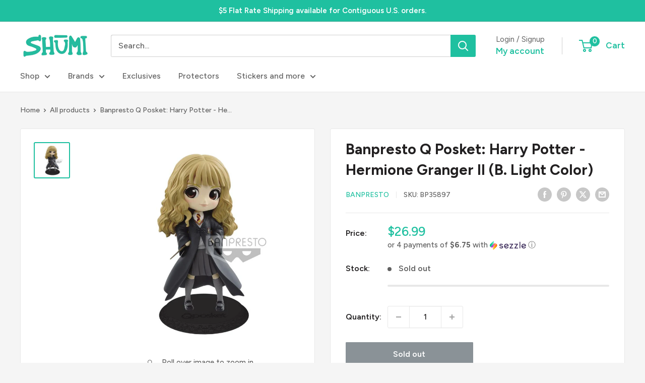

--- FILE ---
content_type: text/plain;charset=UTF-8, text/javascript
request_url: https://app.accessibilityspark.com/sessions?shop=shumi-toys-gifts.myshopify.com
body_size: -76
content:
// 1770055165881 | shumi-toys-gifts.myshopify.com | null | undefined